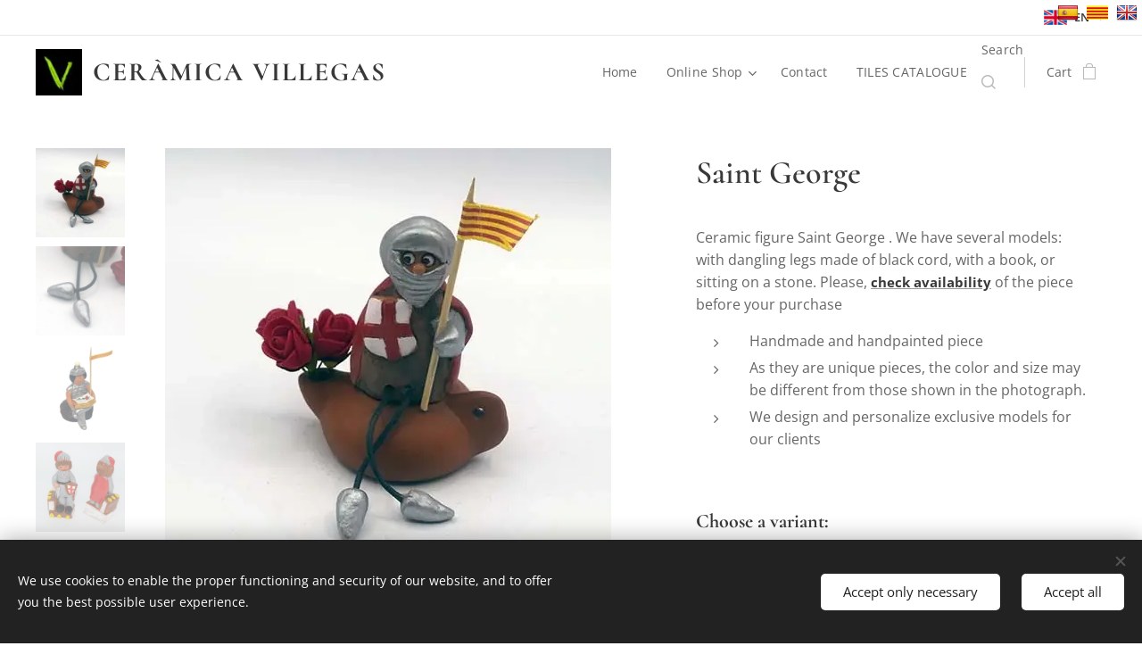

--- FILE ---
content_type: text/html; charset=UTF-8
request_url: https://www.villegasceramica.net/p/saint-george4/
body_size: 21288
content:
<!DOCTYPE html>
<html class="no-js" prefix="og: https://ogp.me/ns#" lang="en">
<head><link rel="preconnect" href="https://duyn491kcolsw.cloudfront.net" crossorigin><link rel="preconnect" href="https://fonts.gstatic.com" crossorigin><meta charset="utf-8"><link rel="shortcut icon" href="https://86cbb1849b.clvaw-cdnwnd.com/ee52eccf0f25b495df6b7cc497ac8dc0/200000172-91cca91ccd/VILLEGAS%20ico.ico?ph=86cbb1849b"><link rel="apple-touch-icon" href="https://86cbb1849b.clvaw-cdnwnd.com/ee52eccf0f25b495df6b7cc497ac8dc0/200000172-91cca91ccd/VILLEGAS%20ico.ico?ph=86cbb1849b"><link rel="icon" href="https://86cbb1849b.clvaw-cdnwnd.com/ee52eccf0f25b495df6b7cc497ac8dc0/200000172-91cca91ccd/VILLEGAS%20ico.ico?ph=86cbb1849b">
    <meta http-equiv="X-UA-Compatible" content="IE=edge">
    <title>Ceramic figure Saint George with dangling legs made of black string.</title>
    <meta name="viewport" content="width=device-width,initial-scale=1">
    <meta name="msapplication-tap-highlight" content="no">
    
    <link href="https://duyn491kcolsw.cloudfront.net/files/0r/0rk/0rklmm.css?ph=86cbb1849b" media="print" rel="stylesheet">
    <link href="https://duyn491kcolsw.cloudfront.net/files/2e/2e5/2e5qgh.css?ph=86cbb1849b" media="screen and (min-width:100000em)" rel="stylesheet" data-type="cq" disabled>
    <link rel="stylesheet" href="https://duyn491kcolsw.cloudfront.net/files/45/45b/45boco.css?ph=86cbb1849b"><link rel="stylesheet" href="https://duyn491kcolsw.cloudfront.net/files/4e/4er/4ersdq.css?ph=86cbb1849b" media="screen and (min-width:37.5em)"><link rel="stylesheet" href="https://duyn491kcolsw.cloudfront.net/files/2v/2vp/2vpyx8.css?ph=86cbb1849b" data-wnd_color_scheme_file=""><link rel="stylesheet" href="https://duyn491kcolsw.cloudfront.net/files/34/34q/34qmjb.css?ph=86cbb1849b" data-wnd_color_scheme_desktop_file="" media="screen and (min-width:37.5em)" disabled=""><link rel="stylesheet" href="https://duyn491kcolsw.cloudfront.net/files/1d/1dd/1ddwya.css?ph=86cbb1849b" data-wnd_additive_color_file=""><link rel="stylesheet" href="https://duyn491kcolsw.cloudfront.net/files/3y/3yk/3yk5df.css?ph=86cbb1849b" data-wnd_typography_file=""><link rel="stylesheet" href="https://duyn491kcolsw.cloudfront.net/files/0m/0m6/0m6ohr.css?ph=86cbb1849b" data-wnd_typography_desktop_file="" media="screen and (min-width:37.5em)" disabled=""><script>(()=>{let e=!1;const t=()=>{if(!e&&window.innerWidth>=600){for(let e=0,t=document.querySelectorAll('head > link[href*="css"][media="screen and (min-width:37.5em)"]');e<t.length;e++)t[e].removeAttribute("disabled");e=!0}};t(),window.addEventListener("resize",t),"container"in document.documentElement.style||fetch(document.querySelector('head > link[data-type="cq"]').getAttribute("href")).then((e=>{e.text().then((e=>{const t=document.createElement("style");document.head.appendChild(t),t.appendChild(document.createTextNode(e)),import("https://duyn491kcolsw.cloudfront.net/client/js.polyfill/container-query-polyfill.modern.js").then((()=>{let e=setInterval((function(){document.body&&(document.body.classList.add("cq-polyfill-loaded"),clearInterval(e))}),100)}))}))}))})()</script>
<link rel="preload stylesheet" href="https://duyn491kcolsw.cloudfront.net/files/2m/2m8/2m8msc.css?ph=86cbb1849b" as="style"><meta name="description" content="Ceramic figure Saint George with dangling legs made of black string."><meta name="keywords" content="decoration, ceramic, pottery, Gift, order, handmade, handpainted traditional ceramics, cataluna, Barcelona,Catalonia,Catalunya,cataluña,dragon,saint George,saint Jordi, princess"><meta name="generator" content="Webnode 2"><meta name="apple-mobile-web-app-capable" content="no"><meta name="apple-mobile-web-app-status-bar-style" content="black"><meta name="format-detection" content="telephone=no"> <style>
            .flags {
                position: absolute;
                top: 2px;
                right: 5px;
                z-index: 99;
            }
            .flags ul {
                margin: 0;
                padding-left: 0;
            }
            .flags ul li {
                margin-left: 5px;
                list-style-type: none;
                display: inline-block;
            }
            @media screen and (max-width: 767px) {.flags {left: 5px;}}
        </style><div class="flags">
            <ul>
<li>
                    <a href="https://www.villegasceramica.net/">
                    <img src="https://i.imgur.com/WK2Mo3J.png" alt="Español">
                    </a>
                </li>
<li>
                    <a href="https://www.villegasceramica.net/ca/">
                    <img src="https://i.imgur.com/kji6x0I.png" alt="Català">
                    </a>
                </li>
                <li>
                    <a href="https://www.villegasceramica.net/en/">
                    <img src="https://i.imgur.com/7ZekUqh.png" alt="English">
                    </a>
                </li>
</div>


<meta property="og:url" content="https://villegasceramica.net/p/saint-george4/"><meta property="og:title" content="Ceramic figure Saint George with dangling legs made of black string."><meta property="og:type" content="article"><meta property="og:description" content="Ceramic figure Saint George with dangling legs made of black string."><meta property="og:site_name" content="CERÀMICA VILLEGAS"><meta property="og:image" content="https://86cbb1849b.clvaw-cdnwnd.com/ee52eccf0f25b495df6b7cc497ac8dc0/200003717-bd32ebd330/700/011060%20500-4.jpg?ph=86cbb1849b"><meta name="robots" content="index,follow"><link rel="canonical" href="https://www.villegasceramica.net/p/saint-george4/"><script>window.checkAndChangeSvgColor=function(c){try{var a=document.getElementById(c);if(a){c=[["border","borderColor"],["outline","outlineColor"],["color","color"]];for(var h,b,d,f=[],e=0,m=c.length;e<m;e++)if(h=window.getComputedStyle(a)[c[e][1]].replace(/\s/g,"").match(/^rgb[a]?\(([0-9]{1,3}),([0-9]{1,3}),([0-9]{1,3})/i)){b="";for(var g=1;3>=g;g++)b+=("0"+parseInt(h[g],10).toString(16)).slice(-2);"0"===b.charAt(0)&&(d=parseInt(b.substr(0,2),16),d=Math.max(16,d),b=d.toString(16)+b.slice(-4));f.push(c[e][0]+"="+b)}if(f.length){var k=a.getAttribute("data-src"),l=k+(0>k.indexOf("?")?"?":"&")+f.join("&");a.src!=l&&(a.src=l,a.outerHTML=a.outerHTML)}}}catch(n){}};</script></head>
<body class="l wt-product ac-n l-default l-d-none b-btn-sq b-btn-s-l b-btn-dso b-btn-bw-1 img-d-n img-t-u img-h-n line-solid b-e-ds lbox-l c-s-n  wnd-s-i hb-on  wnd-fe wnd-multilang  wnd-eshop"><noscript>
				<iframe
				 src="https://www.googletagmanager.com/ns.html?id=GTM-542MMSL"
				 height="0"
				 width="0"
				 style="display:none;visibility:hidden"
				 >
				 </iframe>
			</noscript>

<div class="wnd-page l-page cs-gray ac-4caf50 ac-normal t-t-fs-s t-t-fw-m t-t-sp-n t-t-d-n t-s-fs-s t-s-fw-m t-s-sp t-s-d-n t-p-fs-s t-p-fw-m t-p-sp-n t-h-fs-s t-h-fw-m t-h-sp-n t-bq-fs-s t-bq-fw-m t-bq-sp-n t-bq-d-l t-btn-fw-l t-nav-fw-l t-pd-fw-s t-nav-tt-n">
    <div class="l-w t cf t-12">
        <div class="l-bg cf">
            <div class="s-bg-l">
                
                
            </div>
        </div>
        <header class="l-h cf">
            <div class="sw cf">
	<div class="sw-c cf"><section class="s s-hb cf sc-w   wnd-w-wider wnd-hbl-on">
	<div class="s-w cf">
		<div class="s-o cf">
			<div class="s-bg cf">
                <div class="s-bg-l">
                    
                    
                </div>
			</div>
			<div class="s-c">
                <div class="s-hb-c cf">
                    <div class="hb-si">
                        
                    </div>
                    <div class="hb-ci">
                        
                    </div>
                    <div class="hb-ccy">
                        
                    </div>
                    <div class="hb-lang">
                        <div class="hbl">
    <div class="hbl-c">
        <span class="hbl-a">
            <span class="hbl-a-t">
                <span class="lang-en">en</span>
            </span>
        </span>
        <div class="hbl-i lang-items">
            <ul class="hbl-i-l">
                <li>
                    <a href="/home/"><span class="lang-es">es</span></a>
                </li><li>
                    <a href="/ca/"><span class="lang-ca">ca</span></a>
                </li><li selected>
                    <span class="lang-en">en</span>
                </li>
            </ul>
        </div>
    </div>
</div>
                    </div>
                </div>
			</div>
		</div>
	</div>
</section><section data-space="true" class="s s-hn s-hn-default wnd-mt-classic wnd-na-c logo-classic sc-w   wnd-w-wider wnd-nh-m hm-hidden  wnd-nav-sticky menu-default">
	<div class="s-w">
		<div class="s-o">

			<div class="s-bg">
                <div class="s-bg-l">
                    
                    
                </div>
			</div>

			<div class="h-w h-f wnd-fixed">

				<div class="n-l">
					<div class="s-c menu-nav">
						<div class="logo-block">
							<div class="b b-l logo logo-default logo-nb cormorant wnd-logo-with-text wnd-iar-1-1 logo-21 b-ls-m" id="wnd_LogoBlock_323876" data-wnd_mvc_type="wnd.fe.LogoBlock">
	<div class="b-l-c logo-content">
		<a class="b-l-link logo-link" href="/en/">

			<div class="b-l-image logo-image">
				<div class="b-l-image-w logo-image-cell">
                    <picture><source type="image/webp" srcset="https://86cbb1849b.clvaw-cdnwnd.com/ee52eccf0f25b495df6b7cc497ac8dc0/200010770-7f53a7f53d/450/172.webp?ph=86cbb1849b 58w, https://86cbb1849b.clvaw-cdnwnd.com/ee52eccf0f25b495df6b7cc497ac8dc0/200010770-7f53a7f53d/700/172.webp?ph=86cbb1849b 58w, https://86cbb1849b.clvaw-cdnwnd.com/ee52eccf0f25b495df6b7cc497ac8dc0/200010770-7f53a7f53d/172.webp?ph=86cbb1849b 58w" sizes="(min-width: 600px) 450px, (min-width: 360px) calc(100vw * 0.8), 100vw" ><img src="https://86cbb1849b.clvaw-cdnwnd.com/ee52eccf0f25b495df6b7cc497ac8dc0/200000008-0415d04160/172.jpg?ph=86cbb1849b" alt="" width="58" height="58" class="wnd-logo-img" ></picture>
				</div>
			</div>

			

			<div class="b-l-br logo-br"></div>

			<div class="b-l-text logo-text-wrapper">
				<div class="b-l-text-w logo-text">
					<span class="b-l-text-c logo-text-cell"><strong style=""><font class="wnd-font-size-140">CERÀMICA VILLEGAS</font></strong></span>
				</div>
			</div>

		</a>
	</div>
</div>
						</div>

						<div id="menu-slider">
							<div id="menu-block">
								<nav id="menu"><div class="menu-font menu-wrapper">
	<a href="#" class="menu-close" rel="nofollow" title="Close Menu"></a>
	<ul role="menubar" aria-label="Menu" class="level-1">
		<li role="none" class="wnd-homepage">
			<a class="menu-item" role="menuitem" href="/en/"><span class="menu-item-text">Home</span></a>
			
		</li><li role="none" class="wnd-with-submenu">
			<a class="menu-item" role="menuitem" href="/en/online-shop/"><span class="menu-item-text"> Online Shop</span></a>
			<ul role="menubar" aria-label="Menu" class="level-2">
		<li role="none">
			<a class="menu-item" role="menuitem" href="/en/figures/"><span class="menu-item-text">Figures </span></a>
			
		</li><li role="none">
			<a class="menu-item" role="menuitem" href="/en/clocks/"><span class="menu-item-text">Clocks</span></a>
			
		</li><li role="none">
			<a class="menu-item" role="menuitem" href="/en/wall-decor/"><span class="menu-item-text">Mural pieces</span></a>
			
		</li><li role="none">
			<a class="menu-item" role="menuitem" href="/en/home-items/"><span class="menu-item-text">Home items</span></a>
			
		</li><li role="none">
			<a class="menu-item" role="menuitem" href="/en/animals/"><span class="menu-item-text">Animals</span></a>
			
		</li><li role="none">
			<a class="menu-item" role="menuitem" href="/en/catalan-corner/"><span class="menu-item-text">Catalonia</span></a>
			
		</li><li role="none">
			<a class="menu-item" role="menuitem" href="/en/literay-corner/"><span class="menu-item-text">Roses and books</span></a>
			
		</li><li role="none">
			<a class="menu-item" role="menuitem" href="/en/christmas-corner/"><span class="menu-item-text">Christmas</span></a>
			
		</li><li role="none">
			<a class="menu-item" role="menuitem" href="/en/forms-corner/"><span class="menu-item-text"> Forms</span></a>
			
		</li><li role="none">
			<a class="menu-item" role="menuitem" href="/en/light-corner/"><span class="menu-item-text">Lighting</span></a>
			
		</li><li role="none">
			<a class="menu-item" role="menuitem" href="/en/accessory-corner/"><span class="menu-item-text">Accessories. Ceramic jewelry </span></a>
			
		</li>
	</ul>
		</li><li role="none">
			<a class="menu-item" role="menuitem" href="/en/contact/"><span class="menu-item-text">Contact</span></a>
			
		</li><li role="none">
			<a class="menu-item" role="menuitem" href="/en/tiles-catalogue/"><span class="menu-item-text">TILES CATALOGUE</span></a>
			
		</li>
	</ul>
	<span class="more-text">More</span>
</div></nav>
							</div>
						</div>

						<div class="cart-and-mobile">
							<div class="search">
    <div class="search-app"></div>
</div>
							<div class="cart cf">
	<div class="cart-content">
		<a href="/en/cart/">
			<div class="cart-content-link">
				<div class="cart-text"><span>Cart</span></div>
				<div class="cart-piece-count" data-count="0" data-wnd_cart_part="count">0</div>
				<div class="cart-piece-text" data-wnd_cart_part="text"></div>
				<div class="cart-price" data-wnd_cart_part="price">0.00 €</div>
			</div>
		</a>
	</div>
</div>

							<div id="menu-mobile">
								<a href="#" id="menu-submit"><span></span>Menu</a>
							</div>
						</div>

					</div>
				</div>

			</div>

		</div>
	</div>
</section></div>
</div>
        </header>
        <main class="l-m cf">
            <div class="sw cf">
	<div class="sw-c cf"><section class="s s-hm s-hm-hidden wnd-h-hidden cf sc-w   hn-default"></section><section data-space="true" class="s s-ed cf sc-w   wnd-w-wide wnd-s-normal wnd-h-auto">
	<div class="s-w cf">
		<div class="s-o s-fs cf">
			<div class="s-bg cf">
                <div class="s-bg-l">
                    
                    
                </div>
			</div>
			<div class="s-c s-fs cf">
				<div class="b-e b-e-d b b-s cf" data-wnd_product_item="200006065" data-wnd_product_data="{&quot;id&quot;:200006065,&quot;name&quot;:&quot;Saint George&quot;,&quot;image&quot;:[&quot;https:\/\/86cbb1849b.clvaw-cdnwnd.com\/ee52eccf0f25b495df6b7cc497ac8dc0\/200003717-bd32ebd330\/450\/011060%20500-4.jpg?ph=86cbb1849b&quot;,&quot;https:\/\/86cbb1849b.clvaw-cdnwnd.com\/ee52eccf0f25b495df6b7cc497ac8dc0\/200003717-bd32ebd330\/011060%20500-4.jpg?ph=86cbb1849b&quot;],&quot;detail_url&quot;:&quot;\/p\/saint-george4\/&quot;,&quot;category&quot;:&quot;Catalonia\/Sant Jordi and the dragon&quot;,&quot;list_position&quot;:0,&quot;price&quot;:13,&quot;comparative_price&quot;:0,&quot;out_of_stock&quot;:false,&quot;availability&quot;:&quot;DO_NOT_SHOW&quot;,&quot;variants&quot;:[{&quot;id&quot;:200052172,&quot;identifier&quot;:&quot;saint-george4-011060a-dangling-legs&quot;,&quot;option_ids&quot;:[&quot;200023360&quot;],&quot;price&quot;:13,&quot;price_ex_vat_message&quot;:&quot;excl. VAT 13.00\u00a0\u20ac&quot;,&quot;comparative_price&quot;:0,&quot;inventory_sku&quot;:&quot;&quot;,&quot;out_of_stock&quot;:false,&quot;availability&quot;:&quot;DO_NOT_SHOW&quot;,&quot;inventory_quantity&quot;:0,&quot;visibility&quot;:1,&quot;unit_price_localised&quot;:&quot;&quot;,&quot;dual_currency&quot;:null},{&quot;id&quot;:200052173,&quot;identifier&quot;:&quot;saint-george4-011060c-stone&quot;,&quot;option_ids&quot;:[&quot;200023361&quot;],&quot;price&quot;:13,&quot;price_ex_vat_message&quot;:&quot;excl. VAT 13.00\u00a0\u20ac&quot;,&quot;comparative_price&quot;:0,&quot;inventory_sku&quot;:&quot;&quot;,&quot;out_of_stock&quot;:false,&quot;availability&quot;:&quot;DO_NOT_SHOW&quot;,&quot;inventory_quantity&quot;:0,&quot;visibility&quot;:1,&quot;unit_price_localised&quot;:&quot;&quot;,&quot;dual_currency&quot;:null},{&quot;id&quot;:200052174,&quot;identifier&quot;:&quot;saint-george4-011060d-books&quot;,&quot;option_ids&quot;:[&quot;200023362&quot;],&quot;price&quot;:13,&quot;price_ex_vat_message&quot;:&quot;excl. VAT 13.00\u00a0\u20ac&quot;,&quot;comparative_price&quot;:0,&quot;inventory_sku&quot;:&quot;&quot;,&quot;out_of_stock&quot;:false,&quot;availability&quot;:&quot;DO_NOT_SHOW&quot;,&quot;inventory_quantity&quot;:0,&quot;visibility&quot;:1,&quot;unit_price_localised&quot;:&quot;&quot;,&quot;dual_currency&quot;:null}],&quot;variants_active&quot;:false}" data-wnd-price-info-template="&lt;span class=&quot;prd-price-info&quot;&gt;&lt;span class=&quot;prd-price-info-c&quot;&gt;{value}&lt;/span&gt;&lt;/span&gt;">
    <form class="cf" action="" method="post" data-wnd_sys_form="add-to-cart">

        <div class="b-e-d-head b-e-d-right">
            <h1 class="b-e-d-title cf"><span class="prd-title">
	<span class="prd-title-c">Saint George</span>
</span></h1>
        </div>

        <div class="b-e-d-ribbons cf">
            <span class="prd-label prd-out-of-stock">
	<span class="prd-label-c prd-out-of-stock-c"></span>
</span>
            <span class="prd-label">
	<span class="prd-label-c"></span>
</span>
        </div>

        <div class="b-e-d-gal b-e-d-left">
            <div class="prd-gal cf" id="wnd_ProductGalleryBlock_389949" data-slideshow="true">
	<div class="prd-gal-c cf">
		<ul class="prd-gal-list cf">
			<li class="prd-gal-photo wnd-orientation-square">
				<a class="prd-gal-link litebox" data-litebox-group="gallery" data-litebox-text="011060A  9,5cm height x 4cm width" href="https://86cbb1849b.clvaw-cdnwnd.com/ee52eccf0f25b495df6b7cc497ac8dc0/200003717-bd32ebd330/011060%20500-4.jpg?ph=86cbb1849b" width="500" height="500">
					<div class="prd-gal-img cf">
						<div class="prd-gal-img-pos">
                            <picture><source type="image/webp" srcset="https://86cbb1849b.clvaw-cdnwnd.com/ee52eccf0f25b495df6b7cc497ac8dc0/200008684-1344213445/450/011060%20500-4.webp?ph=86cbb1849b 450w, https://86cbb1849b.clvaw-cdnwnd.com/ee52eccf0f25b495df6b7cc497ac8dc0/200008684-1344213445/700/011060%20500-4.webp?ph=86cbb1849b 500w, https://86cbb1849b.clvaw-cdnwnd.com/ee52eccf0f25b495df6b7cc497ac8dc0/200008684-1344213445/011060%20500-4.webp?ph=86cbb1849b 500w" sizes="(min-width: 768px) 60vw, 100vw" ><img src="https://86cbb1849b.clvaw-cdnwnd.com/ee52eccf0f25b495df6b7cc497ac8dc0/200003717-bd32ebd330/011060%20500-4.jpg?ph=86cbb1849b" alt="011060A  9,5cm height x 4cm width" width="500" height="500" loading="lazy" ></picture>
						</div>
					</div>
					<div class="prd-gal-title cf"><span>011060A  9,5cm height x 4cm width</span></div>
				</a>
			</li><li class="prd-gal-photo wnd-orientation-square">
				<a class="prd-gal-link litebox" data-litebox-group="gallery" data-litebox-text="011060A  detail" href="https://86cbb1849b.clvaw-cdnwnd.com/ee52eccf0f25b495df6b7cc497ac8dc0/200003718-2cd9c2cd9d/011060%20detall-9.jpg?ph=86cbb1849b" width="500" height="500">
					<div class="prd-gal-img cf">
						<div class="prd-gal-img-pos">
                            <picture><source type="image/webp" srcset="https://86cbb1849b.clvaw-cdnwnd.com/ee52eccf0f25b495df6b7cc497ac8dc0/200008685-5eded5edf2/450/011060%20detall-9.webp?ph=86cbb1849b 450w, https://86cbb1849b.clvaw-cdnwnd.com/ee52eccf0f25b495df6b7cc497ac8dc0/200008685-5eded5edf2/700/011060%20detall-9.webp?ph=86cbb1849b 500w, https://86cbb1849b.clvaw-cdnwnd.com/ee52eccf0f25b495df6b7cc497ac8dc0/200008685-5eded5edf2/011060%20detall-9.webp?ph=86cbb1849b 500w" sizes="(min-width: 768px) 60vw, 100vw" ><img src="https://86cbb1849b.clvaw-cdnwnd.com/ee52eccf0f25b495df6b7cc497ac8dc0/200003718-2cd9c2cd9d/011060%20detall-9.jpg?ph=86cbb1849b" alt="011060A  detail" width="500" height="500" loading="lazy" ></picture>
						</div>
					</div>
					<div class="prd-gal-title cf"><span>011060A  detail</span></div>
				</a>
			</li><li class="prd-gal-photo wnd-orientation-square">
				<a class="prd-gal-link litebox" data-litebox-group="gallery" data-litebox-text="011060C  Stone  8cm height x 4cm length x 4cm width" href="https://86cbb1849b.clvaw-cdnwnd.com/ee52eccf0f25b495df6b7cc497ac8dc0/200012727-d9501d9502/011060C%20500-2.jpeg?ph=86cbb1849b" width="500" height="500">
					<div class="prd-gal-img cf">
						<div class="prd-gal-img-pos">
                            <picture><source type="image/webp" srcset="https://86cbb1849b.clvaw-cdnwnd.com/ee52eccf0f25b495df6b7cc497ac8dc0/200012729-9b2af9b2b1/450/011060C%20500-8.webp?ph=86cbb1849b 450w, https://86cbb1849b.clvaw-cdnwnd.com/ee52eccf0f25b495df6b7cc497ac8dc0/200012729-9b2af9b2b1/700/011060C%20500-8.webp?ph=86cbb1849b 500w, https://86cbb1849b.clvaw-cdnwnd.com/ee52eccf0f25b495df6b7cc497ac8dc0/200012729-9b2af9b2b1/011060C%20500-8.webp?ph=86cbb1849b 500w" sizes="(min-width: 768px) 60vw, 100vw" ><img src="https://86cbb1849b.clvaw-cdnwnd.com/ee52eccf0f25b495df6b7cc497ac8dc0/200012727-d9501d9502/011060C%20500-2.jpeg?ph=86cbb1849b" alt="011060C  Stone  8cm height x 4cm length x 4cm width" width="500" height="500" loading="lazy" ></picture>
						</div>
					</div>
					<div class="prd-gal-title cf"><span>011060C  Stone  8cm height x 4cm length x 4cm width</span></div>
				</a>
			</li><li class="prd-gal-photo wnd-orientation-square">
				<a class="prd-gal-link litebox" data-litebox-group="gallery" data-litebox-text="011060D  Books   11cm height x 5cm length x 3cm width" href="https://86cbb1849b.clvaw-cdnwnd.com/ee52eccf0f25b495df6b7cc497ac8dc0/200012728-e0ce6e0d0e/011060D%20%20%20500-8.jpeg?ph=86cbb1849b" width="500" height="500">
					<div class="prd-gal-img cf">
						<div class="prd-gal-img-pos">
                            <picture><source type="image/webp" srcset="https://86cbb1849b.clvaw-cdnwnd.com/ee52eccf0f25b495df6b7cc497ac8dc0/200012730-c8b86c8b88/450/011060D%20%20%20500-3.webp?ph=86cbb1849b 450w, https://86cbb1849b.clvaw-cdnwnd.com/ee52eccf0f25b495df6b7cc497ac8dc0/200012730-c8b86c8b88/700/011060D%20%20%20500-3.webp?ph=86cbb1849b 500w, https://86cbb1849b.clvaw-cdnwnd.com/ee52eccf0f25b495df6b7cc497ac8dc0/200012730-c8b86c8b88/011060D%20%20%20500-3.webp?ph=86cbb1849b 500w" sizes="(min-width: 768px) 60vw, 100vw" ><img src="https://86cbb1849b.clvaw-cdnwnd.com/ee52eccf0f25b495df6b7cc497ac8dc0/200012728-e0ce6e0d0e/011060D%20%20%20500-8.jpeg?ph=86cbb1849b" alt="011060D  Books   11cm height x 5cm length x 3cm width" width="500" height="500" loading="lazy" ></picture>
						</div>
					</div>
					<div class="prd-gal-title cf"><span>011060D  Books   11cm height x 5cm length x 3cm width</span></div>
				</a>
			</li>
		</ul>
	</div>

	<div class="prd-gal-nav dots cf">
		<div class="prd-gal-nav-arrow-prev prd-gal-nav-arrow">
			<div class="prd-gal-nav-arrow-submit"></div>
		</div>

		<div class="prd-gal-nav-c dots-content cf"></div>

		<div class="prd-gal-nav-arrow-next prd-gal-nav-arrow">
			<div class="prd-gal-nav-arrow-submit"></div>
		</div>
	</div>

	
</div>
        </div>

        <div class="b-e-d-c b-e-d-right">
            <div class="b-text text prd-text">
	<div class="prd-text-c"><p>Ceramic figure Saint George . We have several models: with dangling legs made of black cord, with a book, or sitting on a stone.&nbsp;Please,<b>&nbsp;<a href="https://prova-ceramica7.cms.webnode.es/en/contact/" rel="nofollow" target="_blank" style="font-size: 0.9375rem;">check availability</a></b>&nbsp;of the piece before your purchase</p><ul><li>Handmade and handpainted piece</li><li>As they are unique pieces, the
color and size may be different from those shown in the photograph.</li><li>We design and personalize
exclusive models for our clients</li></ul><p>


</p></div>
</div>
            <div class="prd-variants cf">
	<h4 class="prd-variants-title">Choose a variant:</h4>
	<div class="prd-variants-c form b-form-light f-rg-normal cf">
		<div class="prd-variants-group form-input form-select wnd-form-field">
			<div class="select">
				<select class="not-clicked" id="field-wnd_ProductOptionGroupBlock_2fn9p09lmmdg00000000000000" name="wnd_ProductOptionGroupBlock_2fn9p09lmmdg00000000000000" required="Array" data-wnd_option_group="200004863">
					<option value="" selected></option><option value="200023360">011060A Dangling legs</option><option value="200023361">011060C Stone</option><option value="200023362">011060D Books</option>
				</select>
				<label for="field-wnd_ProductOptionGroupBlock_2fn9p09lmmdg00000000000000"><span class="it b link">
	<span class="it-c">011060</span>
</span></label>
			</div>
		</div>
	</div>
</div>
            <div class="b-e-d-price cf">
                <span class="prd-price">
	<span class="prd-price-pref-text wnd-product-prefix-text"></span><span class="prd-price-pref"></span><span class="prd-price-c wnd-product-price">13.00</span><span class="prd-price-suf">&nbsp;€</span><span class="prd-price-suf-text wnd-product-suffix-text"></span>
</span>
                <span class="prd-price prd-price-com wnd-product-comparative-price-area wnd-empty" style="display:none">
	<span class="prd-price-pref"></span><span class="prd-price-c wnd-product-comparative-price-content">0.00</span><span class="prd-price-suf">&nbsp;€</span>
</span>
            </div>
            <div class="b-e-d-price b-e-d-price-info" data-wnd-identifier="wnd-price-info-container">
                
                
                
                
                
            </div>
            <div class="b-e-d-stock b-e-d-stock-info" data-wnd-identifier="wnd-stock-info-container">
                <span class="prd-stock-info" data-wnd-identifier="wnd-stock-info">
    <span class="wt-bold"></span>
</span>
            </div>

            <div class="b-e-d-submit cf">
                <div class="prd-crt b-btn b-btn-3 b-btn-atc b-btn-i-left b-btn-i-atc wnd-fixed cf">
                    <button class="b-btn-l b-btn-fixed" type="submit" name="send" value="wnd_ProductDetailFormBlock_289338" disabled data-wnd_add_to_cart_button>
                        <span class="b-btn-t">Add to cart</span>
                        <span class="b-btn-a-l">
							<span class="loader"></span>
						</span>
                        <span class="b-btn-a-a">
							<span class="checked"></span>
							Added to cart
						</span>
                        <span class="b-btn-ofs">Out of stock</span>
                    </button>
                </div>
            </div>
        </div>

        <input type="hidden" name="id" value="200006065"><input type="hidden" name="variant_id" value="">

    </form>
</div>
				<div class="ez cf wnd-no-cols">
	<div class="ez-c"><div class="b b-text cf">
	<div class="b-c b-text-c b-s b-s-t60 b-s-b60 b-cs cf"></div>
</div></div>
</div>
			</div>
		</div>
	</div>
</section></div>
</div>
        </main>
        <footer class="l-f cf">
            <div class="sw cf">
	<div class="sw-c cf"><section data-wn-border-element="s-f-border" class="s s-f s-f-edit sc-d   wnd-w-wider wnd-s-high wnd-h-auto">
	<div class="s-w">
		<div class="s-o">
			<div class="s-bg">
                <div class="s-bg-l">
                    
                    
                </div>
			</div>
			<div class="s-f-ez">
				<div class="s-c s-f-border">
					<div>
						<div class="ez cf">
	<div class="ez-c"><div class="cw cf">
	<div class="cw-c cf"><div class="c cf" style="width:33.334%;">
	<div class="c-c cf"><div class="b b-text cf">
	<div class="b-c b-text-c b-s b-s-t60 b-s-b60 b-cs cf"><p><strong><font class="wnd-font-size-80">Information</font></strong></p><p><font class="wnd-font-size-80"><a href="/en/contact/" target="_blank">Store hours<br></a><a href="/en/about-us/" target="_blank">About us<br></a><a href="/en/covid-measures/">COVID19 Measures<br></a><a href="/en/legal-notice/" target="_blank">Legal notice</a></font></p></div>
</div></div>
</div><div class="c cf" style="width:33.334%;">
	<div class="c-c cf"><div class="b b-text cf">
	<div class="b-c b-text-c b-s b-s-t60 b-s-b60 b-cs cf"><p><strong><font class="wnd-font-size-80">Online shop</font></strong></p><p><font class="wnd-font-size-80">Products<br><a href="/en/services/" target="_blank">Services</a><br><a href="/en/shipping-and-returns/" target="_blank">Shippings and returns</a></font></p></div>
</div></div>
</div><div class="c cf" style="width:33.332%;">
	<div class="c-c cf"><div class="b b-text cf">
	<div class="b-c b-text-c b-s b-s-t60 b-s-b60 b-cs cf"><p><strong><font class="wnd-font-size-80">Contact</font></strong></p><p><font class="wnd-font-size-80">(+34) 933 175 330<br><a href="http://wa.me/34600245481" target="_blank">(+34) 600 245 481<br></a><a href="mailto:villegas@villegasceramica.net">villegas@villegasceramica.net</a></font></p></div>
</div></div>
</div></div>
</div></div>
</div>
					</div>
				</div>
			</div>
			<div class="s-c s-f-l-w">
				<div class="s-f-l b-s b-s-t0 b-s-b0">
					<div class="s-f-l-c s-f-l-c-first">
						<div class="s-f-sf">
                            <span class="sf b">
<span class="sf-content sf-c link"><p>Ceràmica Villegas 2021 x <a href="http://www.aurumsmm.com" target="_blank">aurumsmm</a></p></span>
</span>
                            <span class="sf-cbr link">
    <a href="#" rel="nofollow">Cookies</a>
</span>
                            
                            
                            
						</div>
					</div>
					<div class="s-f-l-c s-f-l-c-last">
						<div class="s-f-lang lang-select cf">
	<div class="s-f-lang-c">
		<span class="s-f-lang-t lang-title"><span class="wt-bold"><span>Languages</span></span></span>
		<div class="s-f-lang-i lang-items">
			<ul class="s-f-lang-list">
				<li class="link">
					<a href="/home/"><span class="lang-es">Español</span></a>
				</li><li class="link">
					<a href="/ca/"><span class="lang-ca">Català</span></a>
				</li><li class="link">
					<span class="lang-en">English</span>
				</li>
			</ul>
		</div>
	</div>
</div>
					</div>
                    <div class="s-f-l-c s-f-l-c-currency">
                        <div class="s-f-ccy ccy-select cf">
	
</div>
                    </div>
				</div>
			</div>
		</div>
	</div>
	<div class="s-f-bg-stripe"></div>
</section></div>
</div>
        </footer>
    </div>
    
</div>
<section class="cb cb-dark" id="cookiebar" style="display:none;" id="cookiebar" style="display:none;">
	<div class="cb-bar cb-scrollable">
		<div class="cb-bar-c">
			<div class="cb-bar-text">We use cookies to enable the proper functioning and security of our website, and to offer you the best possible user experience.</div>
			<div class="cb-bar-buttons">
				<button class="cb-button cb-close-basic" data-action="accept-necessary">
					<span class="cb-button-content">Accept only necessary</span>
				</button>
				<button class="cb-button cb-close-basic" data-action="accept-all">
					<span class="cb-button-content">Accept all</span>
				</button>
				
			</div>
		</div>
        <div class="cb-close cb-close-basic" data-action="accept-necessary"></div>
	</div>

	<div class="cb-popup cb-light close">
		<div class="cb-popup-c">
			<div class="cb-popup-head">
				<h3 class="cb-popup-title">Advanced settings</h3>
				<p class="cb-popup-text">Puedes personalizar tus preferencias de cookies aquí. Habilita o deshabilita las siguientes categorías y guarda tu selección.</p>
			</div>
			<div class="cb-popup-options cb-scrollable">
				<div class="cb-option">
					<input class="cb-option-input" type="checkbox" id="necessary" name="necessary" readonly="readonly" disabled="disabled" checked="checked">
                    <div class="cb-option-checkbox"></div>
                    <label class="cb-option-label" for="necessary">Essential cookies</label>
					<div class="cb-option-text"></div>
				</div>
			</div>
			<div class="cb-popup-footer">
				<button class="cb-button cb-save-popup" data-action="advanced-save">
					<span class="cb-button-content">Save</span>
				</button>
			</div>
			<div class="cb-close cb-close-popup" data-action="close"></div>
		</div>
	</div>
</section>

<script src="https://duyn491kcolsw.cloudfront.net/files/3n/3no/3nov38.js?ph=86cbb1849b" crossorigin="anonymous" type="module"></script><script>document.querySelector(".wnd-fe")&&[...document.querySelectorAll(".c")].forEach((e=>{const t=e.querySelector(".b-text:only-child");t&&""===t.querySelector(".b-text-c").innerText&&e.classList.add("column-empty")}))</script>


<script src="https://duyn491kcolsw.cloudfront.net/client.fe/js.compiled/lang.en.2049.js?ph=86cbb1849b" crossorigin="anonymous"></script><script src="https://duyn491kcolsw.cloudfront.net/client.fe/js.compiled/compiled.multi.2-2163.js?ph=86cbb1849b" crossorigin="anonymous"></script><script>var wnd = wnd || {};wnd.$data = {"image_content_items":{"wnd_ThumbnailBlock_729422":{"id":"wnd_ThumbnailBlock_729422","type":"wnd.pc.ThumbnailBlock"},"wnd_HeaderSection_header_main_610391":{"id":"wnd_HeaderSection_header_main_610391","type":"wnd.pc.HeaderSection"},"wnd_Section_eshop_product_detail_149601":{"id":"wnd_Section_eshop_product_detail_149601","type":"wnd.pc.Section"},"wnd_ProductGalleryBlock_389949":{"id":"wnd_ProductGalleryBlock_389949","type":"wnd.pc.ProductGalleryBlock"},"wnd_ImageBlock_956891":{"id":"wnd_ImageBlock_956891","type":"wnd.pc.ImageBlock"},"wnd_ProductPhotoImageBlock_74481760195818864":{"id":"wnd_ProductPhotoImageBlock_74481760195818864","type":"wnd.pc.ProductPhotoImageBlock"},"wnd_ProductPhotoImageBlock_56211760195818866":{"id":"wnd_ProductPhotoImageBlock_56211760195818866","type":"wnd.pc.ProductPhotoImageBlock"},"wnd_ProductPhotoImageBlock_3941760195818867":{"id":"wnd_ProductPhotoImageBlock_3941760195818867","type":"wnd.pc.ProductPhotoImageBlock"},"wnd_ProductPhotoImageBlock_43171760195818868":{"id":"wnd_ProductPhotoImageBlock_43171760195818868","type":"wnd.pc.ProductPhotoImageBlock"},"wnd_LogoBlock_323876":{"id":"wnd_LogoBlock_323876","type":"wnd.pc.LogoBlock"},"wnd_FooterSection_footer_636705":{"id":"wnd_FooterSection_footer_636705","type":"wnd.pc.FooterSection"}},"svg_content_items":{"wnd_ImageBlock_956891":{"id":"wnd_ImageBlock_956891","type":"wnd.pc.ImageBlock"},"wnd_LogoBlock_323876":{"id":"wnd_LogoBlock_323876","type":"wnd.pc.LogoBlock"}},"content_items":[],"eshopSettings":{"ESHOP_SETTINGS_DISPLAY_PRICE_WITHOUT_VAT":false,"ESHOP_SETTINGS_DISPLAY_ADDITIONAL_VAT":false,"ESHOP_SETTINGS_DISPLAY_SHIPPING_COST":false},"project_info":{"isMultilanguage":true,"isMulticurrency":false,"eshop_tax_enabled":"0","country_code":"es","contact_state":null,"eshop_tax_type":"VAT","eshop_discounts":true,"graphQLURL":"https:\/\/villegasceramica.net\/servers\/graphql\/","iubendaSettings":{"cookieBarCode":"","cookiePolicyCode":"","privacyPolicyCode":"","termsAndConditionsCode":""}}};</script><script>wnd.$system = {"fileSystemType":"aws_s3","localFilesPath":"https:\/\/www.villegasceramica.net\/_files\/","awsS3FilesPath":"https:\/\/86cbb1849b.clvaw-cdnwnd.com\/ee52eccf0f25b495df6b7cc497ac8dc0\/","staticFiles":"https:\/\/duyn491kcolsw.cloudfront.net\/files","isCms":false,"staticCDNServers":["https:\/\/duyn491kcolsw.cloudfront.net\/"],"fileUploadAllowExtension":["jpg","jpeg","jfif","png","gif","bmp","ico","svg","webp","tiff","pdf","doc","docx","ppt","pptx","pps","ppsx","odt","xls","xlsx","txt","rtf","mp3","wma","wav","ogg","amr","flac","m4a","3gp","avi","wmv","mov","mpg","mkv","mp4","mpeg","m4v","swf","gpx","stl","csv","xml","txt","dxf","dwg","iges","igs","step","stp"],"maxUserFormFileLimit":4194304,"frontendLanguage":"en","backendLanguage":"es","frontendLanguageId":"4","page":{"id":50000003,"identifier":"p","template":{"id":200003351,"styles":{"typography":"t-12_new","scheme":"cs-gray","additiveColor":"ac-4caf50 ac-normal","acHeadings":false,"acSubheadings":false,"acIcons":false,"acOthers":false,"imageStyle":"img-d-n","imageHover":"img-h-n","imageTitle":"img-t-u","buttonStyle":"b-btn-sq","buttonSize":"b-btn-s-l","buttonDecoration":"b-btn-dso","buttonBorders":"b-btn-bw-1","lineStyle":"line-solid","eshopGridItemAlign":"b-e-l","eshopGridItemStyle":"b-e-ds","lightboxStyle":"lbox-l","columnSpaces":"c-s-n","background":{"default":null},"backgroundSettings":{"default":""},"formStyle":"light","menuStyle":"menu-default","menuType":"wnd-mt-classic","layoutType":"l-default","layoutDecoration":"l-d-none","sectionWidth":"wnd-w-wider","sectionSpace":"wnd-s-normal","acMenu":true,"headerBarStyle":"hb-on","buttonWeight":"t-btn-fw-l","productWeight":"t-pd-fw-s","menuWeight":"t-nav-fw-l","searchStyle":"wnd-s-i","typoTitleSizes":"t-t-fs-s","typoTitleWeights":"t-t-fw-m","typoTitleSpacings":"t-t-sp-n","typoTitleDecorations":"t-t-d-n","typoHeadingSizes":"t-h-fs-s","typoHeadingWeights":"t-h-fw-m","typoHeadingSpacings":"t-h-sp-n","typoSubtitleSizes":"t-s-fs-s","typoSubtitleWeights":"t-s-fw-m","typoSubtitleSpacings":"t-s-sp","typoSubtitleDecorations":"t-s-d-n","typoParagraphSizes":"t-p-fs-s","typoParagraphWeights":"t-p-fw-m","typoParagraphSpacings":"t-p-sp-n","typoBlockquoteSizes":"t-bq-fs-s","typoBlockquoteWeights":"t-bq-fw-m","typoBlockquoteSpacings":"t-bq-sp-n","typoBlockquoteDecorations":"t-bq-d-l","menuTextTransform":"t-nav-tt-n"}},"layout":"product_detail","name":"Saint George","html_title":"Ceramic figure Saint George with dangling legs made of black string.","language":"en","langId":4,"isHomepage":false,"meta_description":"Ceramic figure Saint George with dangling legs made of black string.","meta_keywords":"decoration, ceramic, pottery, Gift, order, handmade, handpainted traditional ceramics, cataluna, Barcelona,Catalonia,Catalunya,catalu\u00f1a,dragon,saint George,saint Jordi, princess","header_code":null,"footer_code":null,"styles":null,"countFormsEntries":[]},"listingsPrefix":"\/l\/","productPrefix":"\/p\/","cartPrefix":"\/en\/cart\/","checkoutPrefix":"\/en\/checkout\/","searchPrefix":"\/en\/search\/","isCheckout":false,"isEshop":true,"hasBlog":false,"isProductDetail":true,"isListingDetail":false,"listing_page":[],"hasEshopAnalytics":false,"gTagId":null,"gAdsId":null,"format":{"be":{"DATE_TIME":{"mask":"%d.%m.%Y %H:%M","regexp":"^(((0?[1-9]|[1,2][0-9]|3[0,1])\\.(0?[1-9]|1[0-2])\\.[0-9]{1,4})(( [0-1][0-9]| 2[0-3]):[0-5][0-9])?|(([0-9]{4}(0[1-9]|1[0-2])(0[1-9]|[1,2][0-9]|3[0,1])(0[0-9]|1[0-9]|2[0-3])[0-5][0-9][0-5][0-9])))?$"},"DATE":{"mask":"%d.%m.%Y","regexp":"^((0?[1-9]|[1,2][0-9]|3[0,1])\\.(0?[1-9]|1[0-2])\\.[0-9]{1,4})$"},"CURRENCY":{"mask":{"point":",","thousands":".","decimals":2,"mask":"%s","zerofill":true}}},"fe":{"DATE_TIME":{"mask":"%d\/%m\/%Y %H:%M","regexp":"^(((0?[1-9]|[1,2][0-9]|3[0,1])\\\/(0?[1-9]|1[0-2])\\\/[0-9]{1,4})(( [0-1][0-9]| 2[0-3]):[0-5][0-9])?|(([0-9]{4}(0[1-9]|1[0-2])(0[1-9]|[1,2][0-9]|3[0,1])(0[0-9]|1[0-9]|2[0-3])[0-5][0-9][0-5][0-9])))?$"},"DATE":{"mask":"%d\/%m\/%Y","regexp":"^((0?[1-9]|[1,2][0-9]|3[0,1])\\\/(0?[1-9]|1[0-2])\\\/[0-9]{1,4})$"},"CURRENCY":{"mask":{"point":".","thousands":",","decimals":2,"mask":"%s","zerofill":true}}}},"e_product":{"id":200186455,"workingId":200006065,"name":"Saint George","identifier":"saint-george4","meta_description":"Ceramic figure Saint George with dangling legs made of black string.","meta_keywords":"decoration, ceramic, pottery, Gift, order, handmade, handpainted traditional ceramics, cataluna, Barcelona,Catalonia,Catalunya,catalu\u00f1a,dragon,saint George,saint Jordi, princess","html_title":"Ceramic figure Saint George with dangling legs made of black string.","styles":null,"content_items":{"wnd_PerexBlock_547084":{"type":"wnd.pc.PerexBlock","id":"wnd_PerexBlock_547084","context":"page","text":""},"wnd_ThumbnailBlock_729422":{"type":"wnd.pc.ThumbnailBlock","id":"wnd_ThumbnailBlock_729422","context":"page","style":{"background":{"default":{"default":"wnd-background-image"},"overlays":[]},"backgroundSettings":{"default":{"default":{"id":200003717,"src":"200003717-bd32ebd330\/011060 500-4.jpg","dataType":"filesystem_files","width":500,"height":500,"mediaType":"myImages","mime":"","alternatives":{"image\/webp":{"id":200008684,"src":"200008684-1344213445\/011060 500-4.webp","dataType":"filesystem_files","width":500,"height":500,"mime":""}}}}}},"refs":{"filesystem_files":[{"filesystem_files.id":200003717}]}},"wnd_SectionWrapper_465927":{"type":"wnd.pc.SectionWrapper","id":"wnd_SectionWrapper_465927","context":"page","content":["wnd_HeaderSection_header_main_610391","wnd_Section_eshop_product_detail_149601"]},"wnd_HeaderSection_header_main_610391":{"type":"wnd.pc.HeaderSection","contentIdentifier":"header_main","id":"wnd_HeaderSection_header_main_610391","context":"page","content":{"default":[],"editzone":["wnd_EditZone_288828"],"no_claim":[],"button":["wnd_ButtonBlock_489281"],"button_box":["wnd_ButtonBlock_489281"],"one_claim":["wnd_StyledInlineTextBlock_859260"],"one_claim_button":["wnd_StyledInlineTextBlock_859260","wnd_ButtonBlock_489281"],"one_claim_box":["wnd_StyledInlineTextBlock_859260"],"one_claim_button_box":["wnd_StyledInlineTextBlock_859260","wnd_ButtonBlock_489281"],"two_claims":["wnd_StyledInlineTextBlock_859260","wnd_StyledInlineTextBlock_262704"],"two_claims_button":["wnd_StyledInlineTextBlock_859260","wnd_StyledInlineTextBlock_262704","wnd_ButtonBlock_489281"],"two_claims_box":["wnd_StyledInlineTextBlock_859260","wnd_StyledInlineTextBlock_262704"],"two_claims_button_box":["wnd_StyledInlineTextBlock_859260","wnd_StyledInlineTextBlock_262704","wnd_ButtonBlock_489281"],"three_claims":["wnd_StyledInlineTextBlock_859260","wnd_StyledInlineTextBlock_262704","wnd_StyledInlineTextBlock_500492"],"three_claims_button":["wnd_StyledInlineTextBlock_859260","wnd_StyledInlineTextBlock_262704","wnd_StyledInlineTextBlock_500492","wnd_ButtonBlock_489281"],"three_claims_box":["wnd_StyledInlineTextBlock_859260","wnd_StyledInlineTextBlock_262704","wnd_StyledInlineTextBlock_500492"],"three_claims_button_box":["wnd_StyledInlineTextBlock_859260","wnd_StyledInlineTextBlock_262704","wnd_StyledInlineTextBlock_500492","wnd_ButtonBlock_489281"]},"contentMap":{"wnd.pc.ButtonBlock":{"header-main-button":"wnd_ButtonBlock_489281"},"wnd.pc.EditZone":{"header-content":"wnd_EditZone_288828"},"wnd.pc.StyledInlineTextBlock":{"big-claim":"wnd_StyledInlineTextBlock_859260","small-claim":"wnd_StyledInlineTextBlock_262704","quote-claim":"wnd_StyledInlineTextBlock_500492"}},"style":{"sectionColor":{"default":"sc-w"},"sectionWidth":{"default":"wnd-w-wide"},"sectionSpace":{"default":"wnd-s-normal"},"sectionHeight":{"default":"wnd-h-70"},"sectionPosition":{"default":"wnd-p-cc"}},"variant":{"default":"default"}},"wnd_EditZone_288828":{"type":"wnd.pc.EditZone","id":"wnd_EditZone_288828","context":"page","content":["wnd_ContentZoneColWrapper_647377"]},"wnd_StyledInlineTextBlock_859260":{"type":"wnd.pc.StyledInlineTextBlock","id":"wnd_StyledInlineTextBlock_859260","context":"page","code":"\u003Cstrong\u003EThe Important Title\u003C\/strong\u003E","style":{"class":"","cssClasses":{"color":"claim-default claim-nb","fontSize":"","fontFamily":"fira-sans","size":"claim-72"}}},"wnd_StyledInlineTextBlock_262704":{"type":"wnd.pc.StyledInlineTextBlock","id":"wnd_StyledInlineTextBlock_262704","context":"page","code":"Enter subtitle here","style":{"class":"","cssClasses":{"color":"claim-beside claim-nb","fontSize":"","fontFamily":"pt-serif","size":"claim-26"}}},"wnd_StyledInlineTextBlock_500492":{"type":"wnd.pc.StyledInlineTextBlock","id":"wnd_StyledInlineTextBlock_500492","context":"page","code":"\u003Cem\u003E\u0022Add your slogan here\u0022\u003C\/em\u003E","style":{"class":"","cssClasses":{"color":"claim-default claim-nb","fontSize":"","fontFamily":"cormorant","size":"claim-46"}}},"wnd_ButtonBlock_489281":{"type":"wnd.pc.ButtonBlock","id":"wnd_ButtonBlock_489281","context":"page","code":"Click here","link":"","open_in_new_window":0,"style":{"class":"","cssClasses":{"color":"b-btn-3"}}},"wnd_Section_eshop_product_detail_149601":{"type":"wnd.pc.Section","contentIdentifier":"eshop_product_detail","id":"wnd_Section_eshop_product_detail_149601","context":"page","content":{"default":["wnd_EditZone_54883","wnd_ProductDetailFormBlock_289338"],"default_box":["wnd_EditZone_54883","wnd_ProductDetailFormBlock_289338"]},"contentMap":{"wnd.pc.EditZone":{"master-01":"wnd_EditZone_54883"},"wnd.pc.ProductDetailFormBlock":{"product-01":"wnd_ProductDetailFormBlock_289338"}},"style":{"sectionColor":{"default":"sc-w"},"sectionWidth":{"default":"wnd-w-wide"},"sectionSpace":{"default":"wnd-s-normal"},"sectionHeight":{"default":"wnd-h-auto"},"sectionPosition":{"default":"wnd-p-cc"}},"variant":{"default":"default"}},"wnd_EditZone_54883":{"type":"wnd.pc.EditZone","id":"wnd_EditZone_54883","context":"page","content":["wnd_TextBlock_404585"]},"wnd_TextBlock_404585":{"type":"wnd.pc.TextBlock","id":"wnd_TextBlock_404585","context":"page","code":""},"wnd_ProductDetailFormBlock_289338":{"type":"wnd.pc.ProductDetailFormBlock","id":"wnd_ProductDetailFormBlock_289338","context":"page","contentMap":{"wnd.pc.ProductSubmitBlock":{"submit":"wnd_ProductSubmitBlock_906535"},"wnd.pc.ProductTitleBlock":{"name":"wnd_ProductTitleBlock_23167"},"wnd.pc.ProductDescriptionBlock":{"description":"wnd_ProductDescriptionBlock_359369"},"wnd.pc.ProductPriceBlock":{"price":"wnd_ProductPriceBlock_694498"},"wnd.pc.ProductComparativePriceBlock":{"comparative-price":"wnd_ProductComparativePriceBlock_212899"},"wnd.pc.ProductRibbonBlock":{"ribbon":"wnd_ProductRibbonBlock_319554"},"wnd.pc.ProductOutOfStockBlock":{"out-of-stock":"wnd_ProductOutOfStockBlock_599010"},"wnd.pc.ProductGalleryBlock":{"productgallery":"wnd_ProductGalleryBlock_389949"},"wnd.pc.ProductVariantsBlock":{"variants":"wnd_ProductVariantsBlock_626098"}},"action":{"type":"message","message":"\n","target":""},"email":"villegasceramicacomtal@gmail.com","content":{"default":["wnd_ProductSubmitBlock_906535","wnd_ProductTitleBlock_23167","wnd_ProductDescriptionBlock_359369","wnd_ProductPriceBlock_694498","wnd_ProductComparativePriceBlock_212899","wnd_ProductRibbonBlock_319554","wnd_ProductOutOfStockBlock_599010","wnd_ProductGalleryBlock_389949","wnd_ProductVariantsBlock_626098"],"rounded":["wnd_ProductSubmitBlock_906535","wnd_ProductTitleBlock_23167","wnd_ProductDescriptionBlock_359369","wnd_ProductPriceBlock_694498","wnd_ProductComparativePriceBlock_212899","wnd_ProductRibbonBlock_319554","wnd_ProductOutOfStockBlock_599010","wnd_ProductGalleryBlock_389949","wnd_ProductVariantsBlock_626098"],"space":["wnd_ProductSubmitBlock_906535","wnd_ProductTitleBlock_23167","wnd_ProductDescriptionBlock_359369","wnd_ProductPriceBlock_694498","wnd_ProductComparativePriceBlock_212899","wnd_ProductRibbonBlock_319554","wnd_ProductOutOfStockBlock_599010","wnd_ProductGalleryBlock_389949","wnd_ProductVariantsBlock_626098"],"light":["wnd_ProductSubmitBlock_906535","wnd_ProductTitleBlock_23167","wnd_ProductDescriptionBlock_359369","wnd_ProductPriceBlock_694498","wnd_ProductComparativePriceBlock_212899","wnd_ProductRibbonBlock_319554","wnd_ProductOutOfStockBlock_599010","wnd_ProductGalleryBlock_389949","wnd_ProductVariantsBlock_626098"]}},"wnd_ProductSubmitBlock_906535":{"type":"wnd.pc.ProductSubmitBlock","id":"wnd_ProductSubmitBlock_906535","context":"page","style":{"class":""},"code":"ADD TO CART"},"wnd_ProductTitleBlock_23167":{"type":"wnd.pc.ProductTitleBlock","id":"wnd_ProductTitleBlock_23167","context":"page","refDataType":"e_product","refDataKey":"e_product.name"},"wnd_ProductDescriptionBlock_359369":{"type":"wnd.pc.ProductDescriptionBlock","id":"wnd_ProductDescriptionBlock_359369","context":"page","refDataType":"e_product","refDataKey":"e_product.description"},"wnd_ProductPriceBlock_694498":{"type":"wnd.pc.ProductPriceBlock","id":"wnd_ProductPriceBlock_694498","context":"page","refDataType":"e_product","refDataKey":"e_product.price"},"wnd_ProductComparativePriceBlock_212899":{"type":"wnd.pc.ProductComparativePriceBlock","id":"wnd_ProductComparativePriceBlock_212899","context":"page","refDataType":"e_product","refDataKey":"e_product.sale_price"},"wnd_ProductRibbonBlock_319554":{"type":"wnd.pc.ProductRibbonBlock","id":"wnd_ProductRibbonBlock_319554","context":"page","refDataType":"e_product","refDataKey":"e_product.ribbon"},"wnd_ProductOutOfStockBlock_599010":{"type":"wnd.pc.ProductOutOfStockBlock","id":"wnd_ProductOutOfStockBlock_599010","context":"page","refDataType":"e_product","refDataKey":"e_product.out_of_stock"},"wnd_ProductGalleryBlock_389949":{"type":"wnd.pc.ProductGalleryBlock","id":"wnd_ProductGalleryBlock_389949","context":"page","content":["wnd_ProductPhotoImageBlock_74481760195818864","wnd_ProductPhotoImageBlock_56211760195818866","wnd_ProductPhotoImageBlock_3941760195818867","wnd_ProductPhotoImageBlock_43171760195818868"],"variant":"default","limit":20},"wnd_ContentZoneColWrapper_647377":{"type":"wnd.pc.ContentZoneColWrapper","id":"wnd_ContentZoneColWrapper_647377","context":"page","content":["wnd_ContentZoneCol_141913","wnd_ContentZoneCol_910599"],"widthPercentage":0.081},"wnd_ContentZoneCol_141913":{"type":"wnd.pc.ContentZoneCol","id":"wnd_ContentZoneCol_141913","context":"page","content":["wnd_ImageBlock_956891"],"style":{"width":48.461}},"wnd_ContentZoneCol_910599":{"type":"wnd.pc.ContentZoneCol","id":"wnd_ContentZoneCol_910599","context":"page","content":["wnd_TextBlock_216156","wnd_ButtonBlock_900024"],"style":{"width":51.539}},"wnd_ImageBlock_956891":{"type":"wnd.pc.ImageBlock","id":"wnd_ImageBlock_956891","context":"page","variant":"default","description":"","link":"","style":{"paddingBottom":69.11,"margin":{"left":0,"right":0},"float":"","clear":"none","width":50},"shape":"img-s-n","image":{"id":"2z4jf3","dataType":"static_server","style":{"left":0,"top":0,"width":100,"height":100,"position":"absolute"},"ratio":{"horizontal":2,"vertical":2},"size":{"width":900,"height":622},"src":"\/2z\/2z4\/2z4jf3.jpg"}},"wnd_TextBlock_216156":{"type":"wnd.pc.TextBlock","id":"wnd_TextBlock_216156","context":"page","code":"\u003Ch1\u003E\u003Cstrong\u003EThe Important Title\u003C\/strong\u003E\u003C\/h1\u003E\n\n\u003Ch3\u003EEnter your subtitle here\u003C\/h3\u003E\n\n\u003Cp\u003EThis is where your text starts. You can click here and start typing.\u0026nbsp;Labore et dolore magnam aliquam quaerat voluptatem ut enim ad minima veniam quis nostrum exercitationem ullam corporis suscipit laboriosam nisi ut aliquid ex ea commodi consequatur quis autem vel eum iure reprehenderit qui in ea.\u003C\/p\u003E\n"},"wnd_ButtonBlock_900024":{"type":"wnd.pc.ButtonBlock","id":"wnd_ButtonBlock_900024","context":"page","code":"Contact us","link":"\/","open_in_new_window":0,"style":{"class":"","cssClasses":{"color":"b-btn-3","align":"wnd-align-left"}}},"wnd_ProductVariantsBlock_626098":{"id":"wnd_ProductVariantsBlock_626098","type":"wnd.pc.ProductVariantsBlock","context":"page","content":[]},"wnd_ProductPhotoImageBlock_74481760195818864":{"id":"wnd_ProductPhotoImageBlock_74481760195818864","context":"page","description":"011060A  9,5cm height x 4cm width","image":{"id":200003717,"src":"200003717-bd32ebd330\/011060 500-4.jpg","dataType":"filesystem_files","width":500,"height":500,"mime":"","alternatives":{"image\/webp":{"id":200008684,"dataType":"filesystem_files","src":"200008684-1344213445\/011060 500-4.webp","height":500,"width":500,"mime":"image\/webp"}}},"type":"wnd.pc.ProductPhotoImageBlock","refs":{"filesystem_files":[{"filesystem_files.id":200003717}]}},"wnd_ProductPhotoImageBlock_56211760195818866":{"id":"wnd_ProductPhotoImageBlock_56211760195818866","context":"page","description":"011060A  detail","image":{"id":200003718,"src":"200003718-2cd9c2cd9d\/011060 detall-9.jpg","dataType":"filesystem_files","width":500,"height":500,"mime":"","alternatives":{"image\/webp":{"id":200008685,"dataType":"filesystem_files","src":"200008685-5eded5edf2\/011060 detall-9.webp","height":500,"width":500,"mime":"image\/webp"}}},"type":"wnd.pc.ProductPhotoImageBlock","refs":{"filesystem_files":[{"filesystem_files.id":200003718}]}},"wnd_ProductPhotoImageBlock_3941760195818867":{"id":"wnd_ProductPhotoImageBlock_3941760195818867","context":"page","description":"011060C  Stone  8cm height x 4cm length x 4cm width","image":{"id":200012727,"src":"200012727-d9501d9502\/011060C 500-2.jpeg","dataType":"filesystem_files","width":500,"height":500,"mime":"image\/jpeg","alternatives":{"image\/webp":{"id":200012729,"dataType":"filesystem_files","src":"200012729-9b2af9b2b1\/011060C 500-8.webp","height":500,"width":500,"mime":"image\/webp"}}},"type":"wnd.pc.ProductPhotoImageBlock","refs":{"filesystem_files":[{"filesystem_files.id":200012727}]}},"wnd_ProductPhotoImageBlock_43171760195818868":{"id":"wnd_ProductPhotoImageBlock_43171760195818868","context":"page","description":"011060D  Books   11cm height x 5cm length x 3cm width","image":{"id":200012728,"src":"200012728-e0ce6e0d0e\/011060D   500-8.jpeg","dataType":"filesystem_files","width":500,"height":500,"mime":"image\/jpeg","alternatives":{"image\/webp":{"id":200012730,"dataType":"filesystem_files","src":"200012730-c8b86c8b88\/011060D   500-3.webp","height":500,"width":500,"mime":"image\/webp"}}},"type":"wnd.pc.ProductPhotoImageBlock","refs":{"filesystem_files":[{"filesystem_files.id":200012728}]}}},"localised_content_items":null},"listing_item":null,"feReleasedFeatures":{"dualCurrency":false,"HeurekaSatisfactionSurvey":true,"productAvailability":true},"labels":{"dualCurrency.fixedRate":"","invoicesGenerator.W2EshopInvoice.alreadyPayed":"Do not pay! - Already paid","invoicesGenerator.W2EshopInvoice.amount":"Quantity:","invoicesGenerator.W2EshopInvoice.contactInfo":"Contact information:","invoicesGenerator.W2EshopInvoice.couponCode":"Coupon code:","invoicesGenerator.W2EshopInvoice.customer":"Customer:","invoicesGenerator.W2EshopInvoice.dateOfIssue":"Date issued:","invoicesGenerator.W2EshopInvoice.dateOfTaxableSupply":"Date of taxable supply:","invoicesGenerator.W2EshopInvoice.dic":"VAT Reg No:","invoicesGenerator.W2EshopInvoice.discount":"Discount","invoicesGenerator.W2EshopInvoice.dueDate":"Due date:","invoicesGenerator.W2EshopInvoice.email":"Email:","invoicesGenerator.W2EshopInvoice.filenamePrefix":"Invoice-","invoicesGenerator.W2EshopInvoice.fiscalCode":"Fiscal code:","invoicesGenerator.W2EshopInvoice.freeShipping":"Free shipping","invoicesGenerator.W2EshopInvoice.ic":"Company ID:","invoicesGenerator.W2EshopInvoice.invoiceNo":"Invoice number","invoicesGenerator.W2EshopInvoice.invoiceNoTaxed":"Invoice - Tax invoice number","invoicesGenerator.W2EshopInvoice.notVatPayers":"Not VAT registered","invoicesGenerator.W2EshopInvoice.orderNo":"Order number:","invoicesGenerator.W2EshopInvoice.paymentPrice":"Payment method price:","invoicesGenerator.W2EshopInvoice.pec":"PEC:","invoicesGenerator.W2EshopInvoice.phone":"Phone:","invoicesGenerator.W2EshopInvoice.priceExTax":"Price excl. tax:","invoicesGenerator.W2EshopInvoice.priceIncludingTax":"Price incl. tax:","invoicesGenerator.W2EshopInvoice.product":"Product:","invoicesGenerator.W2EshopInvoice.productNr":"Product number:","invoicesGenerator.W2EshopInvoice.recipientCode":"Recipient code:","invoicesGenerator.W2EshopInvoice.shippingAddress":"Shipping address:","invoicesGenerator.W2EshopInvoice.shippingPrice":"Shipping price:","invoicesGenerator.W2EshopInvoice.subtotal":"Subtotal:","invoicesGenerator.W2EshopInvoice.sum":"Total:","invoicesGenerator.W2EshopInvoice.supplier":"Provider:","invoicesGenerator.W2EshopInvoice.tax":"Tax:","invoicesGenerator.W2EshopInvoice.total":"Total:","invoicesGenerator.W2EshopInvoice.web":"Web:","wnd.errorBandwidthStorage.description":"We apologize for any inconvenience. If you are the website owner, please log in to your account to learn how to get your website back online.","wnd.errorBandwidthStorage.heading":"This website is temporarily unavailable (or under maintenance)","wnd.es.CheckoutShippingService.correiosDeliveryWithSpecialConditions":"CEP de destino est\u00e1 sujeito a condi\u00e7\u00f5es especiais de entrega pela ECT e ser\u00e1 realizada com o acr\u00e9scimo de at\u00e9 7 (sete) dias \u00fateis ao prazo regular.","wnd.es.CheckoutShippingService.correiosWithoutHomeDelivery":"CEP de destino est\u00e1 temporariamente sem entrega domiciliar. A entrega ser\u00e1 efetuada na ag\u00eancia indicada no Aviso de Chegada que ser\u00e1 entregue no endere\u00e7o do destinat\u00e1rio","wnd.es.ProductEdit.unit.cm":"cm","wnd.es.ProductEdit.unit.floz":"fl oz","wnd.es.ProductEdit.unit.ft":"ft","wnd.es.ProductEdit.unit.ft2":"ft\u00b2","wnd.es.ProductEdit.unit.g":"g","wnd.es.ProductEdit.unit.gal":"gal","wnd.es.ProductEdit.unit.in":"in","wnd.es.ProductEdit.unit.inventoryQuantity":"pcs","wnd.es.ProductEdit.unit.inventorySize":"cm","wnd.es.ProductEdit.unit.inventorySize.cm":"cm","wnd.es.ProductEdit.unit.inventorySize.inch":"in","wnd.es.ProductEdit.unit.inventoryWeight":"kg","wnd.es.ProductEdit.unit.inventoryWeight.kg":"kg","wnd.es.ProductEdit.unit.inventoryWeight.lb":"lb","wnd.es.ProductEdit.unit.l":"l","wnd.es.ProductEdit.unit.m":"m","wnd.es.ProductEdit.unit.m2":"m\u00b2","wnd.es.ProductEdit.unit.m3":"m\u00b3","wnd.es.ProductEdit.unit.mg":"mg","wnd.es.ProductEdit.unit.ml":"ml","wnd.es.ProductEdit.unit.mm":"mm","wnd.es.ProductEdit.unit.oz":"oz","wnd.es.ProductEdit.unit.pcs":"pcs","wnd.es.ProductEdit.unit.pt":"pt","wnd.es.ProductEdit.unit.qt":"qt","wnd.es.ProductEdit.unit.yd":"yd","wnd.es.ProductList.inventory.outOfStock":"Out of stock","wnd.fe.CheckoutFi.creditCard":"Credit card","wnd.fe.CheckoutSelectMethodKlarnaPlaygroundItem":"{name} playground test","wnd.fe.CheckoutSelectMethodZasilkovnaItem.change":"Change pick up point","wnd.fe.CheckoutSelectMethodZasilkovnaItem.choose":"Choose your pick up point","wnd.fe.CheckoutSelectMethodZasilkovnaItem.error":"Please select a pick up point","wnd.fe.CheckoutZipField.brInvalid":"Please enter valid ZIP code in format XXXXX-XXX","wnd.fe.CookieBar.message":"This website uses cookies to provide the necessary site functionality and to improve your experience. By using our website, you agree to our privacy policy.","wnd.fe.FeFooter.createWebsite":"Create your website for free!","wnd.fe.FormManager.error.file.invalidExtOrCorrupted":"This file cannot be processed. Either the file has been corrupted or the extension doesn't match the format of the file.","wnd.fe.FormManager.error.file.notAllowedExtension":"File extension \u0022{EXTENSION}\u0022 is not allowed.","wnd.fe.FormManager.error.file.required":"Please choose a file to upload.","wnd.fe.FormManager.error.file.sizeExceeded":"Maximum size of the uploaded file is {SIZE} MB.","wnd.fe.FormManager.error.userChangePassword":"Passwords do not match","wnd.fe.FormManager.error.userLogin.inactiveAccount":"Your registration has not been approved yet, you cannot log in.","wnd.fe.FormManager.error.userLogin.invalidLogin":"Incorrect user name (email) or password!","wnd.fe.FreeBarBlock.buttonText":"Get started","wnd.fe.FreeBarBlock.longText":"This website was made with Webnode. \u003Cstrong\u003ECreate your own\u003C\/strong\u003E for free today!","wnd.fe.ListingData.shortMonthName.Apr":"Apr","wnd.fe.ListingData.shortMonthName.Aug":"Aug","wnd.fe.ListingData.shortMonthName.Dec":"Dec","wnd.fe.ListingData.shortMonthName.Feb":"Feb","wnd.fe.ListingData.shortMonthName.Jan":"Jan","wnd.fe.ListingData.shortMonthName.Jul":"Jul","wnd.fe.ListingData.shortMonthName.Jun":"Jun","wnd.fe.ListingData.shortMonthName.Mar":"Mar","wnd.fe.ListingData.shortMonthName.May":"May","wnd.fe.ListingData.shortMonthName.Nov":"Nov","wnd.fe.ListingData.shortMonthName.Oct":"Oct","wnd.fe.ListingData.shortMonthName.Sep":"Sep","wnd.fe.ShoppingCartManager.count.between2And4":"{COUNT} items","wnd.fe.ShoppingCartManager.count.moreThan5":"{COUNT} items","wnd.fe.ShoppingCartManager.count.one":"{COUNT} item","wnd.fe.ShoppingCartTable.label.itemsInStock":"Only {COUNT} pcs available in stock","wnd.fe.ShoppingCartTable.label.itemsInStock.between2And4":"Only {COUNT} pcs available in stock","wnd.fe.ShoppingCartTable.label.itemsInStock.moreThan5":"Only {COUNT} pcs available in stock","wnd.fe.ShoppingCartTable.label.itemsInStock.one":"Only {COUNT} pc available in stock","wnd.fe.ShoppingCartTable.label.outOfStock":"Out of stock","wnd.fe.UserBar.logOut":"Log Out","wnd.pc.BlogDetailPageZone.next":"Newer posts","wnd.pc.BlogDetailPageZone.previous":"Older posts","wnd.pc.ContactInfoBlock.placeholder.infoMail":"E.g. contact@example.com","wnd.pc.ContactInfoBlock.placeholder.infoPhone":"E.g. +44 020 1234 5678","wnd.pc.ContactInfoBlock.placeholder.infoText":"E.g. We are open daily from 9am to 6pm","wnd.pc.CookieBar.button.advancedClose":"Close","wnd.pc.CookieBar.button.advancedOpen":"Open advanced settings","wnd.pc.CookieBar.button.advancedSave":"Save","wnd.pc.CookieBar.link.disclosure":"Disclosure","wnd.pc.CookieBar.title.advanced":"Advanced settings","wnd.pc.CookieBar.title.option.functional":"Functional cookies","wnd.pc.CookieBar.title.option.marketing":"Marketing \/ third party cookies","wnd.pc.CookieBar.title.option.necessary":"Essential cookies","wnd.pc.CookieBar.title.option.performance":"Performance cookies","wnd.pc.CookieBarReopenBlock.text":"Cookies","wnd.pc.FileBlock.download":"DOWNLOAD","wnd.pc.FormBlock.action.defaultMessage.text":"The form was submitted successfully.","wnd.pc.FormBlock.action.defaultMessage.title":"Thank you!","wnd.pc.FormBlock.action.invisibleCaptchaInfoText":"This site is protected by reCAPTCHA and the Google \u003Clink1\u003EPrivacy Policy\u003C\/link1\u003E and \u003Clink2\u003ETerms of Service\u003C\/link2\u003E apply.","wnd.pc.FormBlock.action.submitBlockedDisabledBecauseSiteSecurity":"This form entry cannot be submitted (the website owner blocked your area).","wnd.pc.FormBlock.mail.value.no":"No","wnd.pc.FormBlock.mail.value.yes":"Yes","wnd.pc.FreeBarBlock.text":"Powered by","wnd.pc.ListingDetailPageZone.next":"Next","wnd.pc.ListingDetailPageZone.previous":"Previous","wnd.pc.ListingItemCopy.namePrefix":"Copy of","wnd.pc.MenuBlock.closeSubmenu":"Close submenu","wnd.pc.MenuBlock.openSubmenu":"Open submenu","wnd.pc.Option.defaultText":"Other option","wnd.pc.PageCopy.namePrefix":"Copy of","wnd.pc.PhotoGalleryBlock.placeholder.text":"No images were found in this photo gallery.","wnd.pc.PhotoGalleryBlock.placeholder.title":"Photo Gallery","wnd.pc.ProductAddToCartBlock.addToCart":"Add to cart","wnd.pc.ProductAvailability.in14Days":"Available in 14 days","wnd.pc.ProductAvailability.in3Days":"Available in 3 days","wnd.pc.ProductAvailability.in7Days":"Available in 7 days","wnd.pc.ProductAvailability.inMonth":"Available in 1 month","wnd.pc.ProductAvailability.inMoreThanMonth":"Available in more than 1 month","wnd.pc.ProductAvailability.inStock":"In stock","wnd.pc.ProductGalleryBlock.placeholder.text":"No images found in this product gallery.","wnd.pc.ProductGalleryBlock.placeholder.title":"Product gallery","wnd.pc.ProductItem.button.viewDetail":"Product page","wnd.pc.ProductOptionGroupBlock.notSelected":"No variant selected","wnd.pc.ProductOutOfStockBlock.label":"Out of stock","wnd.pc.ProductPriceBlock.prefixText":"Starting at ","wnd.pc.ProductPriceBlock.suffixText":"","wnd.pc.ProductPriceExcludingVATBlock.USContent":"price excl. VAT","wnd.pc.ProductPriceExcludingVATBlock.content":"price incl. VAT","wnd.pc.ProductShippingInformationBlock.content":"excluding shipping cost","wnd.pc.ProductVATInformationBlock.content":"excl. VAT {PRICE}","wnd.pc.ProductsZone.label.collections":"Categories","wnd.pc.ProductsZone.placeholder.noProductsInCategory":"This category is empty. Assign products to it or choose another category.","wnd.pc.ProductsZone.placeholder.text":"There are no products yet. Start by clicking \u0022Add product\u0022.","wnd.pc.ProductsZone.placeholder.title":"Products","wnd.pc.ProductsZoneModel.label.allCollections":"All products","wnd.pc.SearchBlock.allListingItems":"All blog posts","wnd.pc.SearchBlock.allPages":"All pages","wnd.pc.SearchBlock.allProducts":"All products","wnd.pc.SearchBlock.allResults":"Show all results","wnd.pc.SearchBlock.iconText":"Search","wnd.pc.SearchBlock.inputPlaceholder":"I'm looking for...","wnd.pc.SearchBlock.matchInListingItemIdentifier":"Post with the term \u0022{IDENTIFIER}\u0022 in URL","wnd.pc.SearchBlock.matchInPageIdentifier":"Page with the term \u0022{IDENTIFIER}\u0022 in URL","wnd.pc.SearchBlock.noResults":"No results found","wnd.pc.SearchBlock.requestError":"Error: Unable to load more results. Please refresh the page or \u003Clink1\u003Eclick here to try again\u003C\/link1\u003E.","wnd.pc.SearchResultsZone.emptyResult":"There are no results matching your search. Please try using a different term.","wnd.pc.SearchResultsZone.foundProducts":"Products found:","wnd.pc.SearchResultsZone.listingItemsTitle":"Blog posts","wnd.pc.SearchResultsZone.pagesTitle":"Pages","wnd.pc.SearchResultsZone.productsTitle":"Products","wnd.pc.SearchResultsZone.title":"Search results for:","wnd.pc.SectionMsg.name.eshopCategories":"Categories","wnd.pc.ShoppingCartTable.label.checkout":"Checkout","wnd.pc.ShoppingCartTable.label.checkoutDisabled":"Checkout is currently not available (no shipping or payment method)","wnd.pc.ShoppingCartTable.label.checkoutDisabledBecauseSiteSecurity":"This order cannot be submitted (the store owner blocked your area).","wnd.pc.ShoppingCartTable.label.continue":"Continue shopping","wnd.pc.ShoppingCartTable.label.delete":"Delete","wnd.pc.ShoppingCartTable.label.item":"Product","wnd.pc.ShoppingCartTable.label.price":"Price","wnd.pc.ShoppingCartTable.label.quantity":"Quantity","wnd.pc.ShoppingCartTable.label.sum":"Total","wnd.pc.ShoppingCartTable.label.totalPrice":"Total","wnd.pc.ShoppingCartTable.placeholder.text":"You can change that! Pick something from the store.","wnd.pc.ShoppingCartTable.placeholder.title":"Your shopping cart is empty now.","wnd.pc.ShoppingCartTotalPriceExcludingVATBlock.label":"excl. VAT","wnd.pc.ShoppingCartTotalPriceInformationBlock.label":"Excluding shipping cost","wnd.pc.ShoppingCartTotalPriceWithVATBlock.label":"with VAT","wnd.pc.ShoppingCartTotalVATBlock.label":"VAT {RATE}%","wnd.pc.SystemFooterBlock.poweredByWebnode":"Powered by {START_LINK}Webnode{END_LINK}","wnd.pc.UserBar.logoutText":"Log out","wnd.pc.UserChangePasswordFormBlock.invalidRecoveryUrl":"The link for resetting your password has timed out. To get a new link, go to the page {START_LINK}Forgotten password{END_LINK}","wnd.pc.UserRecoveryFormBlock.action.defaultMessage.text":"You can find the link that allows you to change your password in your inbox. If you haven't received this email, please check your spam folder.","wnd.pc.UserRecoveryFormBlock.action.defaultMessage.title":"The email with instructions has been sent.","wnd.pc.UserRegistrationFormBlock.action.defaultMessage.text":"Your registration is now awaiting approval. When your registration is approved, we will inform you via email.","wnd.pc.UserRegistrationFormBlock.action.defaultMessage.title":"Thank you for registering on our website.","wnd.pc.UserRegistrationFormBlock.action.successfulRegistrationMessage.text":"Your registration was successful and you can now log in to the private pages of this website.","wnd.pm.AddNewPagePattern.onlineStore":"Online store","wnd.ps.CookieBarSettingsForm.default.advancedMainText":"You can customize your cookie preferences here. Enable or disable the following categories and save your selection.","wnd.ps.CookieBarSettingsForm.default.captionAcceptAll":"Accept all","wnd.ps.CookieBarSettingsForm.default.captionAcceptNecessary":"Accept only necessary","wnd.ps.CookieBarSettingsForm.default.mainText":"We use cookies to enable the proper functioning and security of our website, and to offer you the best possible user experience.","wnd.templates.next":"Next","wnd.templates.prev":"Previous","wnd.templates.readMore":"Read more"},"currencyInfo":{"isDefault":true,"conversionRate":null,"decimals":2,"decimalsSeparator":".","thousandsSeparator":",","roundingType":"ROUND","mask":"%\u00a0\u20ac","paymentInDefaultCurrency":true,"code":"EUR"},"fontSubset":null};</script><script>wnd.trackerConfig = {
					events: {"error":{"name":"Error"},"publish":{"name":"Publish page"},"open_premium_popup":{"name":"Open premium popup"},"publish_from_premium_popup":{"name":"Publish from premium content popup"},"upgrade_your_plan":{"name":"Upgrade your plan"},"ml_lock_page":{"name":"Lock access to page"},"ml_unlock_page":{"name":"Unlock access to page"},"ml_start_add_page_member_area":{"name":"Start - add page Member Area"},"ml_end_add_page_member_area":{"name":"End - add page Member Area"},"ml_show_activation_popup":{"name":"Show activation popup"},"ml_activation":{"name":"Member Login Activation"},"ml_deactivation":{"name":"Member Login Deactivation"},"ml_enable_require_approval":{"name":"Enable approve registration manually"},"ml_disable_require_approval":{"name":"Disable approve registration manually"},"ml_fe_member_registration":{"name":"Member Registration on FE"},"ml_fe_member_login":{"name":"Login Member"},"ml_fe_member_recovery":{"name":"Sent recovery email"},"ml_fe_member_change_password":{"name":"Change Password"},"undoredo_click_undo":{"name":"Undo\/Redo - click Undo"},"undoredo_click_redo":{"name":"Undo\/Redo - click Redo"},"add_page":{"name":"Page adding completed"},"change_page_order":{"name":"Change of page order"},"delete_page":{"name":"Page deleted"},"background_options_change":{"name":"Background setting completed"},"add_content":{"name":"Content adding completed"},"delete_content":{"name":"Content deleting completed"},"change_text":{"name":"Editing of text completed"},"add_image":{"name":"Image adding completed"},"add_photo":{"name":"Adding photo to galery completed"},"change_logo":{"name":"Logo changing completed"},"open_pages":{"name":"Open Pages"},"show_page_cms":{"name":"Show Page - CMS"},"new_section":{"name":"New section completed"},"delete_section":{"name":"Section deleting completed"},"add_video":{"name":"Video adding completed"},"add_maps":{"name":"Maps adding completed"},"add_button":{"name":"Button adding completed"},"add_file":{"name":"File adding completed"},"add_hr":{"name":"Horizontal line adding completed"},"delete_cell":{"name":"Cell deleting completed"},"delete_microtemplate":{"name":"Microtemplate deleting completed"},"add_blog_page":{"name":"Blog page adding completed"},"new_blog_post":{"name":"New blog post created"},"new_blog_recent_posts":{"name":"Blog recent posts list created"},"e_show_products_popup":{"name":"Show products popup"},"e_show_add_product":{"name":"Show add product popup"},"e_show_edit_product":{"name":"Show edit product popup"},"e_show_collections_popup":{"name":"Show collections manager popup"},"e_show_eshop_settings":{"name":"Show eshop settings popup"},"e_add_product":{"name":"Add product"},"e_edit_product":{"name":"Edit product"},"e_remove_product":{"name":"Remove product"},"e_bulk_show":{"name":"Bulk show products"},"e_bulk_hide":{"name":"Bulk hide products"},"e_bulk_remove":{"name":"Bulk remove products"},"e_move_product":{"name":"Order products"},"e_add_collection":{"name":"Add collection"},"e_rename_collection":{"name":"Rename collection"},"e_remove_collection":{"name":"Remove collection"},"e_add_product_to_collection":{"name":"Assign product to collection"},"e_remove_product_from_collection":{"name":"Unassign product from collection"},"e_move_collection":{"name":"Order collections"},"e_add_products_page":{"name":"Add products page"},"e_add_procucts_section":{"name":"Add products list section"},"e_add_products_content":{"name":"Add products list content block"},"e_change_products_zone_style":{"name":"Change style in products list"},"e_change_products_zone_collection":{"name":"Change collection in products list"},"e_show_products_zone_collection_filter":{"name":"Show collection filter in products list"},"e_hide_products_zone_collection_filter":{"name":"Hide collection filter in products list"},"e_show_product_detail_page":{"name":"Show product detail page"},"e_add_to_cart":{"name":"Add product to cart"},"e_remove_from_cart":{"name":"Remove product from cart"},"e_checkout_step":{"name":"From cart to checkout"},"e_finish_checkout":{"name":"Finish order"},"welcome_window_play_video":{"name":"Welcome window - play video"},"e_import_file":{"name":"Eshop - products import - file info"},"e_import_upload_time":{"name":"Eshop - products import - upload file duration"},"e_import_result":{"name":"Eshop - products import result"},"e_import_error":{"name":"Eshop - products import - errors"},"e_promo_blogpost":{"name":"Eshop promo - blogpost"},"e_promo_activate":{"name":"Eshop promo - activate"},"e_settings_activate":{"name":"Online store - activate"},"e_promo_hide":{"name":"Eshop promo - close"},"e_activation_popup_step":{"name":"Eshop activation popup - step"},"e_activation_popup_activate":{"name":"Eshop activation popup - activate"},"e_activation_popup_hide":{"name":"Eshop activation popup - close"},"e_deactivation":{"name":"Eshop deactivation"},"e_reactivation":{"name":"Eshop reactivation"},"e_variant_create_first":{"name":"Eshop - variants - add first variant"},"e_variant_add_option_row":{"name":"Eshop - variants - add option row"},"e_variant_remove_option_row":{"name":"Eshop - variants - remove option row"},"e_variant_activate_edit":{"name":"Eshop - variants - activate edit"},"e_variant_deactivate_edit":{"name":"Eshop - variants - deactivate edit"},"move_block_popup":{"name":"Move block - show popup"},"move_block_start":{"name":"Move block - start"},"publish_window":{"name":"Publish window"},"welcome_window_video":{"name":"Video welcome window"},"ai_assistant_aisection_popup_promo_show":{"name":"AI Assistant - show AI section Promo\/Purchase popup (Upgrade Needed)"},"ai_assistant_aisection_popup_promo_close":{"name":"AI Assistant - close AI section Promo\/Purchase popup (Upgrade Needed)"},"ai_assistant_aisection_popup_promo_submit":{"name":"AI Assistant - submit AI section Promo\/Purchase popup (Upgrade Needed)"},"ai_assistant_aisection_popup_promo_trial_show":{"name":"AI Assistant - show AI section Promo\/Purchase popup (Free Trial Offered)"},"ai_assistant_aisection_popup_promo_trial_close":{"name":"AI Assistant - close AI section Promo\/Purchase popup (Free Trial Offered)"},"ai_assistant_aisection_popup_promo_trial_submit":{"name":"AI Assistant - submit AI section Promo\/Purchase popup (Free Trial Offered)"},"ai_assistant_aisection_popup_prompt_show":{"name":"AI Assistant - show AI section Prompt popup"},"ai_assistant_aisection_popup_prompt_submit":{"name":"AI Assistant - submit AI section Prompt popup"},"ai_assistant_aisection_popup_prompt_close":{"name":"AI Assistant - close AI section Prompt popup"},"ai_assistant_aisection_popup_error_show":{"name":"AI Assistant - show AI section Error popup"},"ai_assistant_aitext_popup_promo_show":{"name":"AI Assistant - show AI text Promo\/Purchase popup (Upgrade Needed)"},"ai_assistant_aitext_popup_promo_close":{"name":"AI Assistant - close AI text Promo\/Purchase popup (Upgrade Needed)"},"ai_assistant_aitext_popup_promo_submit":{"name":"AI Assistant - submit AI text Promo\/Purchase popup (Upgrade Needed)"},"ai_assistant_aitext_popup_promo_trial_show":{"name":"AI Assistant - show AI text Promo\/Purchase popup (Free Trial Offered)"},"ai_assistant_aitext_popup_promo_trial_close":{"name":"AI Assistant - close AI text Promo\/Purchase popup (Free Trial Offered)"},"ai_assistant_aitext_popup_promo_trial_submit":{"name":"AI Assistant - submit AI text Promo\/Purchase popup (Free Trial Offered)"},"ai_assistant_aitext_popup_prompt_show":{"name":"AI Assistant - show AI text Prompt popup"},"ai_assistant_aitext_popup_prompt_submit":{"name":"AI Assistant - submit AI text Prompt popup"},"ai_assistant_aitext_popup_prompt_close":{"name":"AI Assistant - close AI text Prompt popup"},"ai_assistant_aitext_popup_error_show":{"name":"AI Assistant - show AI text Error popup"},"ai_assistant_aiedittext_popup_promo_show":{"name":"AI Assistant - show AI edit text Promo\/Purchase popup (Upgrade Needed)"},"ai_assistant_aiedittext_popup_promo_close":{"name":"AI Assistant - close AI edit text Promo\/Purchase popup (Upgrade Needed)"},"ai_assistant_aiedittext_popup_promo_submit":{"name":"AI Assistant - submit AI edit text Promo\/Purchase popup (Upgrade Needed)"},"ai_assistant_aiedittext_popup_promo_trial_show":{"name":"AI Assistant - show AI edit text Promo\/Purchase popup (Free Trial Offered)"},"ai_assistant_aiedittext_popup_promo_trial_close":{"name":"AI Assistant - close AI edit text Promo\/Purchase popup (Free Trial Offered)"},"ai_assistant_aiedittext_popup_promo_trial_submit":{"name":"AI Assistant - submit AI edit text Promo\/Purchase popup (Free Trial Offered)"},"ai_assistant_aiedittext_submit":{"name":"AI Assistant - submit AI edit text action"},"ai_assistant_aiedittext_popup_error_show":{"name":"AI Assistant - show AI edit text Error popup"},"ai_assistant_aipage_popup_promo_show":{"name":"AI Assistant - show AI page Promo\/Purchase popup (Upgrade Needed)"},"ai_assistant_aipage_popup_promo_close":{"name":"AI Assistant - close AI page Promo\/Purchase popup (Upgrade Needed)"},"ai_assistant_aipage_popup_promo_submit":{"name":"AI Assistant - submit AI page Promo\/Purchase popup (Upgrade Needed)"},"ai_assistant_aipage_popup_promo_trial_show":{"name":"AI Assistant - show AI page Promo\/Purchase popup (Free Trial Offered)"},"ai_assistant_aipage_popup_promo_trial_close":{"name":"AI Assistant - close AI page Promo\/Purchase popup (Free Trial Offered)"},"ai_assistant_aipage_popup_promo_trial_submit":{"name":"AI Assistant - submit AI page Promo\/Purchase popup (Free Trial Offered)"},"ai_assistant_aipage_popup_prompt_show":{"name":"AI Assistant - show AI page Prompt popup"},"ai_assistant_aipage_popup_prompt_submit":{"name":"AI Assistant - submit AI page Prompt popup"},"ai_assistant_aipage_popup_prompt_close":{"name":"AI Assistant - close AI page Prompt popup"},"ai_assistant_aipage_popup_error_show":{"name":"AI Assistant - show AI page Error popup"},"ai_assistant_aiblogpost_popup_promo_show":{"name":"AI Assistant - show AI blog post Promo\/Purchase popup (Upgrade Needed)"},"ai_assistant_aiblogpost_popup_promo_close":{"name":"AI Assistant - close AI blog post Promo\/Purchase popup (Upgrade Needed)"},"ai_assistant_aiblogpost_popup_promo_submit":{"name":"AI Assistant - submit AI blog post Promo\/Purchase popup (Upgrade Needed)"},"ai_assistant_aiblogpost_popup_promo_trial_show":{"name":"AI Assistant - show AI blog post Promo\/Purchase popup (Free Trial Offered)"},"ai_assistant_aiblogpost_popup_promo_trial_close":{"name":"AI Assistant - close AI blog post Promo\/Purchase popup (Free Trial Offered)"},"ai_assistant_aiblogpost_popup_promo_trial_submit":{"name":"AI Assistant - submit AI blog post Promo\/Purchase popup (Free Trial Offered)"},"ai_assistant_aiblogpost_popup_prompt_show":{"name":"AI Assistant - show AI blog post Prompt popup"},"ai_assistant_aiblogpost_popup_prompt_submit":{"name":"AI Assistant - submit AI blog post Prompt popup"},"ai_assistant_aiblogpost_popup_prompt_close":{"name":"AI Assistant - close AI blog post Prompt popup"},"ai_assistant_aiblogpost_popup_error_show":{"name":"AI Assistant - show AI blog post Error popup"},"ai_assistant_trial_used":{"name":"AI Assistant - free trial attempt used"},"ai_agent_trigger_show":{"name":"AI Agent - show trigger button"},"ai_agent_widget_open":{"name":"AI Agent - open widget"},"ai_agent_widget_close":{"name":"AI Agent - close widget"},"ai_agent_widget_submit":{"name":"AI Agent - submit message"},"ai_agent_conversation":{"name":"AI Agent - conversation"},"ai_agent_error":{"name":"AI Agent - error"},"cookiebar_accept_all":{"name":"User accepted all cookies"},"cookiebar_accept_necessary":{"name":"User accepted necessary cookies"},"publish_popup_promo_banner_show":{"name":"Promo Banner in Publish Popup:"}},
					data: {"user":{"u":0,"p":40106846,"lc":"ES","t":"1"},"action":{"identifier":"","name":"","category":"project","platform":"WND2","version":"2-2163_2-2163"},"browser":{"url":"https:\/\/www.villegasceramica.net\/p\/saint-george4\/","ua":"Mozilla\/5.0 (Macintosh; Intel Mac OS X 10_15_7) AppleWebKit\/537.36 (KHTML, like Gecko) Chrome\/131.0.0.0 Safari\/537.36; ClaudeBot\/1.0; +claudebot@anthropic.com)","referer_url":"","resolution":"","ip":"18.223.16.22"}},
					urlPrefix: "https://events.webnode.com/projects/-/events/",
					collection: "PROD",
				}</script></body>
</html>
